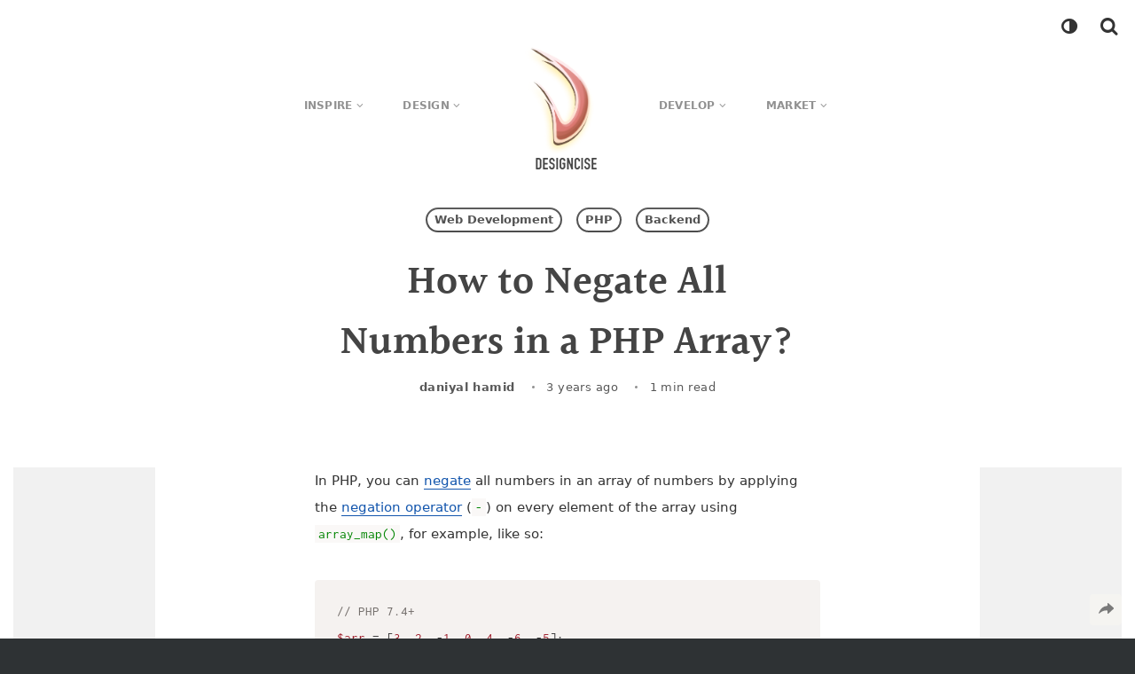

--- FILE ---
content_type: text/css
request_url: https://static.designcise.com/css/blogDeferred-ef4f4282d5.css
body_size: 4084
content:
article,aside,figcaption,figure,footer,header,main,nav,section{display:block}#body [data-ad] .sticky-banner-wrapper{box-sizing:border-box;display:inline-block;height:100%;margin:0 0 30px;position:relative}#body [data-ad] .sticky-banner-wrapper:last-child{margin-bottom:0}:root.light #body [data-ad]{--sticky-banner-bg-color:#f1f1f1}:root.dark #body [data-ad]{--sticky-banner-bg-color:#222426}#body [data-ad] .sticky-banner{box-sizing:border-box;min-width:160px;min-height:600px;margin:0 auto;text-align:left;overflow:auto;position:-webkit-sticky;position:sticky;top:60px;background-color:var(--sticky-banner-bg-color)}#body [data-ad] .sticky-banner[data-size=l]{height:100%}#body [data-ad=left],#body [data-ad=left] .sticky-banner{text-align:left}#body [data-ad=right],#body [data-ad=right] .sticky-banner{text-align:right}@media only screen and (min-width:2000px){#body [data-ad=left],#body [data-ad=left] .sticky-banner{text-align:right}#body [data-ad=right],#body [data-ad=right] .sticky-banner{text-align:left}}@media only screen and (max-device-width:960px),only screen and (max-width:960px){#body [data-ad=left]{padding-right:0;text-align:left}#body [data-ad=right]{padding-left:0;text-align:right}}@media only screen and (max-device-width:768px),only screen and (max-width:768px){#body [data-ad] .sticky-banner-wrapper[data-size=l] .sticky-banner{min-width:300px;min-height:250px;max-height:600px;position:relative;top:auto}#body [data-ad],#body [data-ad] .sticky-banner{text-align:center}}.sponsor-footer,.sponsor-header{max-width:728px;min-height:90px;margin-left:auto;margin-right:auto;text-align:center;position:relative}.sponsor-header{margin-bottom:30px;display:flex;align-items:center;justify-content:center}.sponsor-footer{margin-top:75px}@media only screen and (max-device-width:425px),only screen and (max-width:425px){.sponsor-footer,.sponsor-header{max-width:320px;min-height:100px}}:root.light{--main-link-color:#1356ad;--selection-bg-color:#333;--code-text-color:#008400;--kbd-text-color:#b72c28}:root.dark{--main-link-color:#40a5f9;--selection-bg-color:#e8e6e3;--code-text-color:#70ff70;--kbd-text-color:#da5955}::selection{color:var(--body-bg-color);text-shadow:none;background-color:var(--selection-bg-color)}:active,:focus{outline:none}a,a>i{text-decoration:none;color:var(--main-link-color);cursor:pointer}code{color:var(--code-text-color)}kbd{text-transform:uppercase;color:var(--kbd-text-color)}.smallTxt,small{font-size:.875em}.EluMscBLGtr8U26fr8qA{display:block;width:83px;margin:0 auto;padding-top:1px;text-align:center;position:relative;z-index:20}.EluMscBLGtr8U26fr8qA>a{display:block;width:100%;height:145px;position:relative}.EluMscBLGtr8U26fr8qA>a:after{display:block;content:" ";width:100%;height:13px;margin:0 auto;background-repeat:no-repeat;background-position:top;background-image:url(https://static.designcise.com/img/logo_txt.png);background-image:-webkit-image-set(url(https://static.designcise.com/img/logo_txt.png) type("image/png"),url(https://static.designcise.com/img/logo_txt.png.webp) type("image/webp"));background-image:image-set(url(https://static.designcise.com/img/logo_txt.png) type("image/png") url(https://static.designcise.com/img/logo_txt.png.webp) type("image/webp"));position:absolute;left:5px;bottom:0}:root.UEVsVyAQZnw_jPZIAMSu .EluMscBLGtr8U26fr8qA>a:after{background-image:url(https://static.designcise.com/img/logo_txt-dark.png);background-image:-webkit-image-set(url(https://static.designcise.com/img/logo_txt-dark.png) type("image/png"),url(https://static.designcise.com/img/logo_txt-dark.png.webp) type("image/webp"));background-image:image-set(url(https://static.designcise.com/img/logo_txt-dark.png) type("image/png") url(https://static.designcise.com/img/logo_txt-dark.png.webp) type("image/webp"))}.rBNDvRBOGpFoIYletxcJ{display:block;width:100%;height:125px;position:relative}.rBNDvRBOGpFoIYletxcJ:after{display:block;content:" ";width:100%;height:14px;margin:0 auto;background-repeat:no-repeat;background-position:top;position:absolute;left:5px;bottom:0}:root.light .rBNDvRBOGpFoIYletxcJ:after{background-image:url(https://static.designcise.com/img/logo_txt.png);background-image:-webkit-image-set(url(https://static.designcise.com/img/logo_txt.png) type("image/png"),url(https://static.designcise.com/img/logo_txt.png.webp) type("image/webp"));background-image:image-set(url(https://static.designcise.com/img/logo_txt.png) type("image/png") url(https://static.designcise.com/img/logo_txt.png.webp) type("image/webp"))}:root.dark .rBNDvRBOGpFoIYletxcJ:after{background-image:url(https://static.designcise.com/img/logo_txt-dark.png);background-image:-webkit-image-set(url(https://static.designcise.com/img/logo_txt-dark.png) type("image/png"),url(https://static.designcise.com/img/logo_txt-dark.png.webp) type("image/webp"));background-image:image-set(url(https://static.designcise.com/img/logo_txt-dark.png) type("image/png") url(https://static.designcise.com/img/logo_txt-dark.png.webp) type("image/webp"))}.lAwR0rxIoRifl_RZyjKw{display:block;width:auto;height:100%;background-repeat:no-repeat;background-size:contain;background-position:50%}:root.light .lAwR0rxIoRifl_RZyjKw{background-image:url(https://static.designcise.com/img/logo.png);background-image:-webkit-image-set(url(https://static.designcise.com/img/logo.png) type("image/png"),url(https://static.designcise.com/img/logo.png.webp) type("image/webp"));background-image:image-set(url(https://static.designcise.com/img/logo.png) type("image/png") url(https://static.designcise.com/img/logo.png.webp) type("image/webp"))}:root.dark .lAwR0rxIoRifl_RZyjKw{background-image:url(https://static.designcise.com/img/logo-dark.png);background-image:-webkit-image-set(url(https://static.designcise.com/img/logo-dark.png) type("image/png"),url(https://static.designcise.com/img/logo-dark.png.webp) type("image/webp"));background-image:image-set(url(https://static.designcise.com/img/logo-dark.png) type("image/png") url(https://static.designcise.com/img/logo-dark.png.webp) type("image/webp"))}@media only screen and (max-device-width:960px),only screen and (max-width:960px){.EluMscBLGtr8U26fr8qA{height:135px;margin:0 auto}.lAwR0rxIoRifl_RZyjKw{width:auto}.rBNDvRBOGpFoIYletxcJ:after{left:2px;bottom:10px}}.cTO3aAFzW0xBqCW3lKrv{display:none}.OcsbMKZ0or8OXDWNgzs8{display:none;position:fixed;top:15px;left:15px;z-index:3}.BRNkMsBh2AxsYuekrYlM{padding:0;color:var(--body-text-color);border:none;background-color:transparent}.J07oKBKpHAGbSw3WMDuu{font-size:24px}.J07oKBKpHAGbSw3WMDuu:before{width:auto;margin:0}@media only screen and (max-device-width:960px),only screen and (max-width:960px){.cTO3aAFzW0xBqCW3lKrv{display:block;transform:scale(.95);position:relative;z-index:2}.OcsbMKZ0or8OXDWNgzs8{display:block}}.JdRw2bNr95LIhMMuCvwY{margin-top:5px;padding-top:5px;border-top:1px solid var(--nav-menu-border-color)}:root.g9_zey6F52g8eqxvLI_d .JdRw2bNr95LIhMMuCvwY{--nav-menu-border-color:#eee}:root.rokvFWbFN13msHQNn450 .JdRw2bNr95LIhMMuCvwY{--nav-menu-border-color:#35393b}.JdRw2bNr95LIhMMuCvwY:first-child{margin-top:0;margin-bottom:5px;padding-top:0;padding-bottom:5px;border-top:0;border-bottom:1px solid var(--nav-menu-border-color)}:root.light{--syntax-pln-color:#1b1918;--syntax-str-color:#60761e;--syntax-kwd-color:#5e5ed9;--syntax-builtins-color:#883b05;--syntax-var-color:#9e1d2a;--syntax-typ-color:#376cc5;--syntax-com-color:#726d6a;--syntax-atv-color:#23576a}:root.dark{--syntax-pln-color:#d8d5cf;--syntax-str-color:#c9e084;--syntax-kwd-color:#6590db;--syntax-builtins-color:#f08d49;--syntax-var-color:#e36572;--syntax-typ-color:#619ad3;--syntax-com-color:#a39b8e;--syntax-atv-color:#8ec6da}pre code.hljs{display:block;overflow-x:auto}code.hljs{color:var(--syntax-pln-color)}.hljs-doctag,.hljs-keyword,.hljs-meta .hljs-keyword,.hljs-name,.hljs-property,.hljs-template-tag,.hljs-template-variable,.hljs-type,.hljs-variable.language_{color:var(--syntax-kwd-color)}.hljs-attr{color:var(--syntax-atv-color)}.hljs-title,.hljs-title.class_,.hljs-title.class_.inherited__{color:var(--syntax-typ-color)}.hljs-attribute,.hljs-literal,.hljs-meta,.hljs-number,.hljs-operator,.hljs-selector-attr,.hljs-selector-class,.hljs-selector-id,.hljs-variable{color:var(--syntax-var-color)}.hljs-meta .hljs-string,.hljs-regexp,.hljs-string{color:var(--syntax-str-color)}.hljs-built_in,.hljs-symbol,.hljs-title.function_{color:var(--syntax-builtins-color)}.hljs-code,.hljs-comment,.hljs-formula{color:var(--syntax-com-color)}.hljs-quote,.hljs-selector-pseudo,.hljs-selector-tag{color:var(--syntax-pln-color)}.hljs-subst{color:#adbac7}.hljs-section{color:#316dca;font-weight:700}.hljs-bullet{color:#eac55f}.hljs-emphasis{color:#adbac7;font-style:italic}.hljs-strong{color:#adbac7;font-weight:700}.hljs-addition{color:#b4f1b4;background-color:#1b4721}.hljs-deletion{color:#ffd8d3;background-color:#78191b}:root.light{--modal-border-color:#000;--modal-btn-text-shadow-color:rgba(0,0,0,0.25);--modal-btn-bg-color:#d26d51;--modal-btn-active-bg-color:#754336;--modal-open-underlay-bg-color:rgba(0,0,0,0.6);--modal-skeleton-bg-color:#ccc;--modal-skeleton-btn-bg-color:#888}:root.dark{--modal-border-color:#8c8273;--modal-btn-text-shadow-color:rgba(232,230,227,0.25);--modal-btn-bg-color:#913c25;--modal-btn-active-bg-color:#5e362b;--modal-open-underlay-bg-color:rgba(0,0,0,0.6);--modal-skeleton-bg-color:#35393b;--modal-skeleton-btn-bg-color:#888}.modal-open{overflow:hidden}.SC7l_mdpawYb75bjjS_d li{max-height:70vh;text-align:left}.modal-open .ufBCdpCOc3toUKeBZLdA{display:block}.modal-open body:before{content:" ";display:block;width:100%;height:100%;margin:auto;text-align:left;background-color:var(--modal-open-underlay-bg-color);position:fixed;left:0;right:0;top:0;bottom:0;z-index:99}.ufBCdpCOc3toUKeBZLdA{box-sizing:border-box;display:none;min-width:300px;max-width:40%;padding:25px 15px;border-radius:4px;border:3px solid var(--modal-border-color);box-shadow:0 2px 1px rgba(0,0,0,.09),0 4px 2px rgba(0,0,0,.09),0 8px 4px rgba(0,0,0,.09),0 16px 8px rgba(0,0,0,.09),0 32px 16px rgba(0,0,0,.09);background-color:var(--body-bg-color);position:fixed;top:50%;left:50%;z-index:99;backface-visibility:hidden;transform:translate(-50%,-50%);contain:paint layout;content-visibility:auto}.k8QkWNLzdeZ_lGxwoWup{max-width:100%;max-height:100%;text-align:center}.k8QkWNLzdeZ_lGxwoWup>:first-child{margin-top:0}.SC7l_mdpawYb75bjjS_d{overflow:auto}.Qu1ol68K7m9u1w8diZ7k{margin-top:1.5em}.nNduGG7VPzZ9b6mrCX_g{display:block;width:100%;max-width:150px;margin-left:auto;margin-right:auto;padding:12px 0;border-radius:4px;border:0;font-size:14px;font-weight:700;text-align:center;text-transform:uppercase;text-shadow:0 1px 1px var(--modal-btn-text-shadow-color);letter-spacing:1px;color:#fff;background-color:var(--modal-btn-bg-color);cursor:pointer}.nNduGG7VPzZ9b6mrCX_g:active{box-shadow:inset 0 0 5px var(--modal-btn-active-bg-color)}.vIp0uJkYW2fhRG2fysb2.ufBCdpCOc3toUKeBZLdA{border-color:transparent;background-color:var(--modal-skeleton-bg-color);cursor:wait;box-shadow:2px 6px 28px -5px rgba(0,0,0,.1)}.IZXbS546KOQTnc4Jmscx{background-color:var(--modal-skeleton-btn-bg-color);cursor:wait}.qNR5vYSbodRbcpLQJcrr{--share-btn-text-color:#7a7a7a;--share-btn-hover-text-color:#444;--share-btn-bg-color:#f5f4f1;--share-btn-hover-bg-color:rgba(212,247,249,0.5);display:inline-block;width:36px;height:35px;border-radius:4px;border:none;text-align:center;background:var(--share-btn-bg-color);position:relative;cursor:pointer}:root.dark .qNR5vYSbodRbcpLQJcrr{--share-btn-text-color:#9b9285;--share-btn-hover-text-color:#bdb7af;--share-btn-bg-color:#1d1b14;--share-btn-hover-bg-color:rgba(10,67,71,0.5)}.qNR5vYSbodRbcpLQJcrr svg{fill:var(--share-btn-text-color)}.qNR5vYSbodRbcpLQJcrr:hover{background-color:var(--share-btn-hover-bg-color)}.qNR5vYSbodRbcpLQJcrr:hover svg{fill:var(--share-btn-hover-text-color)}.Pfn0XXlR7opw6Nrprfns{--share-opt-active-link-shadow-color:rgba(199,240,242,0.6);list-style:none;margin:0;padding:0;text-align:center;background-color:transparent;-webkit-transition:all .15s cubic-bezier(.455,.03,.515,.955);-moz-transition:all .15s cubic-bezier(.455,.03,.515,.955);-ms-transition:all .15s cubic-bezier(.455,.03,.515,.955);-o-transition:all .15s cubic-bezier(.455,.03,.515,.955);transition:all .15s cubic-bezier(.455,.03,.515,.955)}:root.dark .Pfn0XXlR7opw6Nrprfns{--share-opt-active-link-shadow-color:rgba(17,72,75,0.6)}.Pfn0XXlR7opw6Nrprfns li{display:inline-block;margin-top:0}.Pfn0XXlR7opw6Nrprfns a{display:block;padding:15px;border-radius:4px;font-size:18px;color:var(--inverted-contrast-color)}.Pfn0XXlR7opw6Nrprfns a:active{box-shadow:inset 0 0 5px var(--share-opt-active-link-shadow-color)}.Pfn0XXlR7opw6Nrprfns>ul{margin-top:0}.Pfn0XXlR7opw6Nrprfns a{border:none}figure.wide{display:block;margin-left:auto;margin-right:auto}#article-body .gallery-items{counter-reset:gallery-counter;list-style:none;margin-left:0;margin-right:0;padding:0}#article-body .gallery-items figure{display:block;margin:0}#article-body .gallery-items h2>a:not(.topic-backlink){counter-increment:gallery-counter}#article-body .gallery-items h2>a:not(.topic-backlink):before{content:counter(gallery-counter) ". "}#article-body .gallery-items>li{margin:0 0 45px;padding-bottom:25px}#article-body .gallery-items>li:last-child{border-bottom:0}#article-body .gallery-items figure,figure.wide{display:block;width:100%;min-width:120%;max-width:100%;margin-top:2.5em;text-align:center;position:relative;left:-10%}#article-body .gallery-items figure img,figure.wide img{display:inline-block;width:100%;max-width:100%;border-radius:2px;vertical-align:middle}#article-body .gallery-items figure a,figure.wide a{--gallery-img-border-color:#e5e5e5;display:block;border-radius:2px;border:1px solid var(--gallery-img-border-color);will-change:box-shadow,transform,z-index;box-shadow:2px 6px 28px -5px rgba(0,0,0,.1);-webkit-transition:box-shadow .25s linear,-webkit-box-shadow .25s linear,transform .1s ease-in-out;-moz-transition:box-shadow .25s linear,-webkit-box-shadow .25s linear,transform .1s ease-in-out;-ms-transition:box-shadow .25s linear,-webkit-box-shadow .25s linear,transform .1s ease-in-out;-o-transition:box-shadow .25s linear,-webkit-box-shadow .25s linear,transform .1s ease-in-out;transition:box-shadow .25s linear,-webkit-box-shadow .25s linear,transform .1s ease-in-out;-webkit-backface-visibility:hidden;backface-visibility:hidden}:root.dark #article-body .gallery-items figure a,:root.dark figure.wide a{--gallery-img-border-color:#444}@media(prefers-reduced-motion:reduce){#article-body .gallery-items figure a,figure.wide a{-webkit-transition:"none";-moz-transition:"none";-ms-transition:"none";-o-transition:"none";transition:"none"}}#article-body .gallery-items figure a:hover,figure.wide a:hover{background-color:transparent;transform:scale(1.025);box-shadow:0 1px 2px rgba(0,0,0,.07),0 2px 4px rgba(20,20,20,.07),0 4px 8px rgba(40,40,40,.07),0 8px 16px rgba(60,60,60,.07),0 16px 32px rgba(80,80,80,.07),0 32px 64px hsla(0,0%,39.2%,.07)}@media only screen and (max-device-width:1024px),only screen and (max-width:1024px){#article-body .gallery-items figure,figure.wide{min-width:auto;left:auto}}@media only screen and (max-device-width:960px),only screen and (max-width:960px){#article-body .gallery-items figure a,figure.wide a{border:none;transform:scale(1.025);box-shadow:0 1px 2px rgba(0,0,0,.07),0 2px 4px rgba(20,20,20,.07),0 4px 8px rgba(40,40,40,.07),0 8px 16px rgba(60,60,60,.07),0 16px 32px rgba(80,80,80,.07),0 32px 64px hsla(0,0%,39.2%,.07)}#article-body .gallery-items figure a:hover,figure.wide a:hover{transform:none}}#body .article-meta .avatar-wrapper{--article-avatar-bg-color:#fbfdfb;display:inline-block;overflow:hidden}:root.dark #body .article-meta .avatar-wrapper{--article-avatar-bg-color:#172412}#body .article-meta .avatar-wrapper>.avatar{display:inline;width:80px;height:80px;border-radius:50%;border:0;vertical-align:middle;background-color:var(--article-avatar-bg-color)}@media only screen and (max-device-width:768px),only screen and (max-width:768px){.article-meta .avatar-wrapper>.avatar{width:64px;height:64px}}@media only screen and (max-device-width:375px),only screen and (max-width:375px){.article-meta .avatar-wrapper>.avatar{width:48px;height:48px}}#article-body-content>:first-child{margin-top:0}#article-body{--article-body-outline-text-color:#f4a460;position:relative}#article-body .outlineTxt{border:1px solid var(--article-body-outline-text-color)}#article-body .tighten{line-height:1.3}#article-body img[data-src-href]{display:none!important}#article-body h2>code{text-transform:none}#article-body h2:hover>.topic-backlink{visibility:visible}#article-body h2>.topic-backlink{float:left;padding-right:4px;margin-left:-20px;visibility:hidden}#body article{--h2-link-color:#444;--article-note-bg-color:#fffbd8;--article-note-important-bg-color:#ffedcc;--article-note-border-color:#f4a460;--article-note-text-shadow-color:#fff;--article-table-header-text-color:#333;--article-table-row-border-color:hsla(0,0%,80%,0.6);--article-table-odd-row-bg-color:#f5f2f0;--article-tag-btn-text-color:rgba(0,0,0,0.75);--article-tag-btn-bg-color:rgba(0,0,0,0.05);--article-tag-btn-hover-bg-color:#ddd;--article-tag-btn-active-shadow-color:#c1c1c1;--pre-border-color:#ddd}:root.dark #body article{--h2-link-color:#bdb7af;--article-note-bg-color:#383200;--article-note-important-bg-color:#523500;--article-note-border-color:#8f480a;--article-note-text-shadow-color:#181a1b;--article-table-header-text-color:#e8e6e3;--article-table-row-border-color:rgba(53,57,59,0.6);--article-table-odd-row-bg-color:#28201a;--article-tag-btn-text-color:rgba(232,230,227,0.75);--article-tag-btn-bg-color:rgba(140,130,115,0.2);--article-tag-btn-hover-bg-color:#3a3e41;--article-tag-btn-active-shadow-color:rgba(232,230,227,0.2);--pre-border-color:#2b2f31}#body article .wavy-error{display:inline-block;position:relative;background:url(https://static.designcise.com/img/wavy-error.png) bottom repeat-x}#body article .note{clear:left;max-width:none;padding:10px 10px 10px 38px;border-top-right-radius:4px;border-bottom-right-radius:4px;border-left:4px solid var(--article-note-border-color);text-shadow:0 1px 2px var(--article-note-text-shadow-color);color:inherit;background:var(--article-note-bg-color) url([data-uri]) no-repeat 10px 14px}#body article .note>:first-child,#body article .note>ol ul,#body article .note>ul ol,#body article .note>ul ul{margin-top:0}#body article .note>ol,#body article .note>ul{padding-left:2em}#body article .note pre{border:1px solid var(--pre-border-color)}#body article .note.important{background-color:var(--article-note-important-bg-color)}#body article h2>a{color:var(--h2-link-color);cursor:pointer}#body article h2>a,#body article h2>a:hover{text-decoration:none}#body article table{width:100%;table-layout:fixed;border-radius:4px;border-collapse:collapse;border-spacing:0;border:none}#body article table tbody tr{border-bottom:1px solid var(--article-table-row-border-color);background-color:var(--body-bg-color)}#body article table tbody tr:nth-child(odd){background-color:var(--article-table-odd-row-bg-color)}#body article table td,#body article table th{margin:1.857em 0;padding:.5em 1em;font-size:.8125em;line-height:1.857em;word-wrap:break-word;word-break:break-word;text-align:left}#body article table td>p:first-child{margin:0}#body article table td>p:first-child+ol,#body article table td>p:first-child+ul{margin-top:1.25em}#body article table th{color:var(--article-table-header-text-color)}@media only screen and (max-device-width:768px),only screen and (max-width:768px){#body article .h2Like,#body article h2{margin-top:1.5em;margin-bottom:0;font-size:1.75em;line-height:1.7142857143}#article-body h2>.topic-backlink{margin-left:-10px;visibility:visible}}@media only screen and (max-device-width:425px),only screen and (max-width:425px){#body .note,#body article .h2Like,#body article .h3Like,#body article h2,#body article h3{word-break:break-word}}@media only screen and (max-device-width:375px),only screen and (max-width:375px){#body article table{display:block;overflow-x:auto}}#share-wrapper #btn-share{position:fixed;bottom:15px;right:15px;z-index:10}